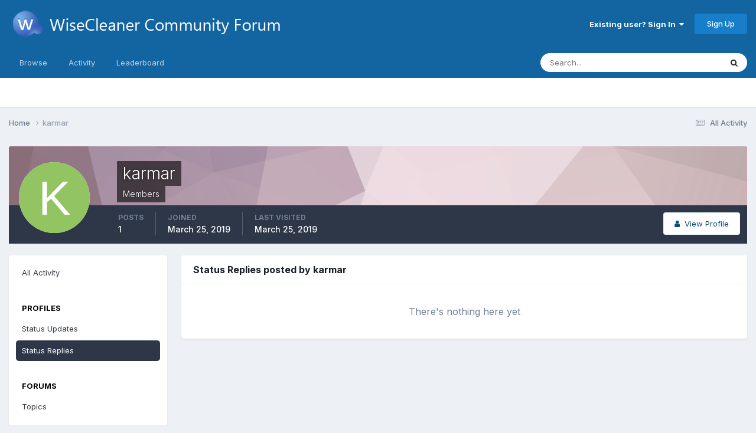

--- FILE ---
content_type: text/html;charset=UTF-8
request_url: https://forum.wisecleaner.com/index.php?/profile/72637-karmar/content/&type=core_statuses_reply&change_section=1
body_size: 7968
content:
<!DOCTYPE html>
<html lang="en-US" dir="ltr">
	<head>
		<meta charset="utf-8">
        
		<title>karmar's Content - WiseCleaner Forum</title>
		
			<!-- Google tag (gtag.js) -->
<script async src="https://www.googletagmanager.com/gtag/js?id=G-5CFQB008QD" type="b98809dfdbfbafbb97f71bc4-text/javascript"></script>
<script type="b98809dfdbfbafbb97f71bc4-text/javascript">
  window.dataLayer = window.dataLayer || [];
  function gtag(){dataLayer.push(arguments);}
  gtag('js', new Date());

  gtag('config', 'G-5CFQB008QD');
</script>
		
		
		
		

	<meta name="viewport" content="width=device-width, initial-scale=1">


	
	


	<meta name="twitter:card" content="summary" />




	
		
			
				<meta name="robots" content="noindex, follow">
			
		
	

	
		
			
				<meta property="og:site_name" content="WiseCleaner Forum">
			
		
	

	
		
			
				<meta property="og:locale" content="en_US">
			
		
	


	
		<link rel="canonical" href="https://forum.wisecleaner.com/index.php?/profile/72637-karmar/" />
	

	
		<link rel="last" href="https://forum.wisecleaner.com/index.php?/profile/72637-karmar/content/&amp;type=core_statuses_reply" />
	





<link rel="manifest" href="https://forum.wisecleaner.com/index.php?/manifest.webmanifest/">
<meta name="msapplication-config" content="https://forum.wisecleaner.com/index.php?/browserconfig.xml/">
<meta name="msapplication-starturl" content="/">
<meta name="application-name" content="WiseCleaner Forum">
<meta name="apple-mobile-web-app-title" content="WiseCleaner Forum">

	<meta name="theme-color" content="#1265a1">






	

	
		
			<link rel="icon" sizes="36x36" href="https://forum.wisecleaner.com/uploads/monthly_2020_12/android-chrome-36x36.png?v=1744251931">
		
	

	
		
			<link rel="icon" sizes="48x48" href="https://forum.wisecleaner.com/uploads/monthly_2020_12/android-chrome-48x48.png?v=1744251931">
		
	

	
		
			<link rel="icon" sizes="72x72" href="https://forum.wisecleaner.com/uploads/monthly_2020_12/android-chrome-72x72.png?v=1744251931">
		
	

	
		
			<link rel="icon" sizes="96x96" href="https://forum.wisecleaner.com/uploads/monthly_2020_12/android-chrome-96x96.png?v=1744251931">
		
	

	
		
			<link rel="icon" sizes="144x144" href="https://forum.wisecleaner.com/uploads/monthly_2020_12/android-chrome-144x144.png?v=1744251931">
		
	

	
		
			<link rel="icon" sizes="192x192" href="https://forum.wisecleaner.com/uploads/monthly_2020_12/android-chrome-192x192.png?v=1744251931">
		
	

	
		
			<link rel="icon" sizes="256x256" href="https://forum.wisecleaner.com/uploads/monthly_2020_12/android-chrome-256x256.png?v=1744251931">
		
	

	
		
			<link rel="icon" sizes="384x384" href="https://forum.wisecleaner.com/uploads/monthly_2020_12/android-chrome-384x384.png?v=1744251931">
		
	

	
		
			<link rel="icon" sizes="512x512" href="https://forum.wisecleaner.com/uploads/monthly_2020_12/android-chrome-512x512.png?v=1744251931">
		
	

	
		
			<meta name="msapplication-square70x70logo" content="https://forum.wisecleaner.com/uploads/monthly_2020_12/msapplication-square70x70logo.png?v=1744251931"/>
		
	

	
		
			<meta name="msapplication-TileImage" content="https://forum.wisecleaner.com/uploads/monthly_2020_12/msapplication-TileImage.png?v=1744251931"/>
		
	

	
		
			<meta name="msapplication-square150x150logo" content="https://forum.wisecleaner.com/uploads/monthly_2020_12/msapplication-square150x150logo.png?v=1744251931"/>
		
	

	
		
			<meta name="msapplication-wide310x150logo" content="https://forum.wisecleaner.com/uploads/monthly_2020_12/msapplication-wide310x150logo.png?v=1744251931"/>
		
	

	
		
			<meta name="msapplication-square310x310logo" content="https://forum.wisecleaner.com/uploads/monthly_2020_12/msapplication-square310x310logo.png?v=1744251931"/>
		
	

	
		
			
				<link rel="apple-touch-icon" href="https://forum.wisecleaner.com/uploads/monthly_2020_12/apple-touch-icon-57x57.png?v=1744251931">
			
		
	

	
		
			
				<link rel="apple-touch-icon" sizes="60x60" href="https://forum.wisecleaner.com/uploads/monthly_2020_12/apple-touch-icon-60x60.png?v=1744251931">
			
		
	

	
		
			
				<link rel="apple-touch-icon" sizes="72x72" href="https://forum.wisecleaner.com/uploads/monthly_2020_12/apple-touch-icon-72x72.png?v=1744251931">
			
		
	

	
		
			
				<link rel="apple-touch-icon" sizes="76x76" href="https://forum.wisecleaner.com/uploads/monthly_2020_12/apple-touch-icon-76x76.png?v=1744251931">
			
		
	

	
		
			
				<link rel="apple-touch-icon" sizes="114x114" href="https://forum.wisecleaner.com/uploads/monthly_2020_12/apple-touch-icon-114x114.png?v=1744251931">
			
		
	

	
		
			
				<link rel="apple-touch-icon" sizes="120x120" href="https://forum.wisecleaner.com/uploads/monthly_2020_12/apple-touch-icon-120x120.png?v=1744251931">
			
		
	

	
		
			
				<link rel="apple-touch-icon" sizes="144x144" href="https://forum.wisecleaner.com/uploads/monthly_2020_12/apple-touch-icon-144x144.png?v=1744251931">
			
		
	

	
		
			
				<link rel="apple-touch-icon" sizes="152x152" href="https://forum.wisecleaner.com/uploads/monthly_2020_12/apple-touch-icon-152x152.png?v=1744251931">
			
		
	

	
		
			
				<link rel="apple-touch-icon" sizes="180x180" href="https://forum.wisecleaner.com/uploads/monthly_2020_12/apple-touch-icon-180x180.png?v=1744251931">
			
		
	





<link rel="preload" href="//forum.wisecleaner.com/applications/core/interface/font/fontawesome-webfont.woff2?v=4.7.0" as="font" crossorigin="anonymous">
		


	<link rel="preconnect" href="https://fonts.googleapis.com">
	<link rel="preconnect" href="https://fonts.gstatic.com" crossorigin>
	
		<link href="https://fonts.googleapis.com/css2?family=Inter:wght@300;400;500;600;700&display=swap" rel="stylesheet">
	



	<link rel='stylesheet' href='https://forum.wisecleaner.com/uploads/css_built_1/341e4a57816af3ba440d891ca87450ff_framework.css?v=9680414c2c1751504973' media='all'>

	<link rel='stylesheet' href='https://forum.wisecleaner.com/uploads/css_built_1/05e81b71abe4f22d6eb8d1a929494829_responsive.css?v=9680414c2c1751504973' media='all'>

	<link rel='stylesheet' href='https://forum.wisecleaner.com/uploads/css_built_1/90eb5adf50a8c640f633d47fd7eb1778_core.css?v=9680414c2c1751504973' media='all'>

	<link rel='stylesheet' href='https://forum.wisecleaner.com/uploads/css_built_1/5a0da001ccc2200dc5625c3f3934497d_core_responsive.css?v=9680414c2c1751504973' media='all'>

	<link rel='stylesheet' href='https://forum.wisecleaner.com/uploads/css_built_1/ffdbd8340d5c38a97b780eeb2549bc3f_profiles.css?v=9680414c2c1751504973' media='all'>

	<link rel='stylesheet' href='https://forum.wisecleaner.com/uploads/css_built_1/f2ef08fd7eaff94a9763df0d2e2aaa1f_streams.css?v=9680414c2c1751504973' media='all'>

	<link rel='stylesheet' href='https://forum.wisecleaner.com/uploads/css_built_1/9be4fe0d9dd3ee2160f368f53374cd3f_leaderboard.css?v=9680414c2c1751504973' media='all'>

	<link rel='stylesheet' href='https://forum.wisecleaner.com/uploads/css_built_1/125515e1b6f230e3adf3a20c594b0cea_profiles_responsive.css?v=9680414c2c1751504973' media='all'>





<link rel='stylesheet' href='https://forum.wisecleaner.com/uploads/css_built_1/258adbb6e4f3e83cd3b355f84e3fa002_custom.css?v=9680414c2c1751504973' media='all'>




		
		

	
	<link rel='shortcut icon' href='https://forum.wisecleaner.com/uploads/monthly_2020_12/favicon.ico' type="image/x-icon">

	</head>
	<body class='ipsApp ipsApp_front ipsJS_none ipsClearfix' data-controller='core.front.core.app' data-message="" data-pageApp='core' data-pageLocation='front' data-pageModule='members' data-pageController='profile' data-pageID='72637'  >
		
        

        

		<a href='#ipsLayout_mainArea' class='ipsHide' title='Go to main content on this page' accesskey='m'>Jump to content</a>
		





		<div id='ipsLayout_header' class='ipsClearfix'>
			<header>
				<div class='ipsLayout_container'>
					


<a href='https://forum.wisecleaner.com/' id='elLogo' accesskey='1'><img src="https://forum.wisecleaner.com/uploads/monthly_2020_12/logo-forum-1.png.3fb5f9f771a44d1cf503bc24e44bb2f7.png" alt='WiseCleaner Forum'></a>

					
						

	<ul id='elUserNav' class='ipsList_inline cSignedOut ipsResponsive_showDesktop'>
		
        
		
        
        
            
            <li id='elSignInLink'>
                <a href='https://forum.wisecleaner.com/index.php?/login/' data-ipsMenu-closeOnClick="false" data-ipsMenu id='elUserSignIn'>
                    Existing user? Sign In &nbsp;<i class='fa fa-caret-down'></i>
                </a>
                
<div id='elUserSignIn_menu' class='ipsMenu ipsMenu_auto ipsHide'>
	<form accept-charset='utf-8' method='post' action='https://forum.wisecleaner.com/index.php?/login/'>
		<input type="hidden" name="csrfKey" value="b5b2c674a7473412681b1f2c85b2434b">
		<input type="hidden" name="ref" value="aHR0cHM6Ly9mb3J1bS53aXNlY2xlYW5lci5jb20vaW5kZXgucGhwPy9wcm9maWxlLzcyNjM3LWthcm1hci9jb250ZW50LyZ0eXBlPWNvcmVfc3RhdHVzZXNfcmVwbHkmY2hhbmdlX3NlY3Rpb249MQ==">
		<div data-role="loginForm">
			
			
			
				
<div class="ipsPad ipsForm ipsForm_vertical">
	<h4 class="ipsType_sectionHead">Sign In</h4>
	<br><br>
	<ul class='ipsList_reset'>
		<li class="ipsFieldRow ipsFieldRow_noLabel ipsFieldRow_fullWidth">
			
			
				<input type="text" placeholder="Display Name" name="auth" autocomplete="username">
			
		</li>
		<li class="ipsFieldRow ipsFieldRow_noLabel ipsFieldRow_fullWidth">
			<input type="password" placeholder="Password" name="password" autocomplete="current-password">
		</li>
		<li class="ipsFieldRow ipsFieldRow_checkbox ipsClearfix">
			<span class="ipsCustomInput">
				<input type="checkbox" name="remember_me" id="remember_me_checkbox" value="1" checked aria-checked="true">
				<span></span>
			</span>
			<div class="ipsFieldRow_content">
				<label class="ipsFieldRow_label" for="remember_me_checkbox">Remember me</label>
				<span class="ipsFieldRow_desc">Not recommended on shared computers</span>
			</div>
		</li>
		<li class="ipsFieldRow ipsFieldRow_fullWidth">
			<button type="submit" name="_processLogin" value="usernamepassword" class="ipsButton ipsButton_primary ipsButton_small" id="elSignIn_submit">Sign In</button>
			
				<p class="ipsType_right ipsType_small">
					
						<a href='https://forum.wisecleaner.com/index.php?/lostpassword/' data-ipsDialog data-ipsDialog-title='Forgot your password?'>
					
					Forgot your password?</a>
				</p>
			
		</li>
	</ul>
</div>
			
		</div>
	</form>
</div>
            </li>
            
        
		
			<li>
				
					<a href='https://forum.wisecleaner.com/index.php?/register/' data-ipsDialog data-ipsDialog-size='narrow' data-ipsDialog-title='Sign Up' id='elRegisterButton' class='ipsButton ipsButton_normal ipsButton_primary'>Sign Up</a>
				
			</li>
		
	</ul>

						
<ul class='ipsMobileHamburger ipsList_reset ipsResponsive_hideDesktop'>
	<li data-ipsDrawer data-ipsDrawer-drawerElem='#elMobileDrawer'>
		<a href='#' >
			
			
				
			
			
			
			<i class='fa fa-navicon'></i>
		</a>
	</li>
</ul>
					
				</div>
			</header>
			

	<nav data-controller='core.front.core.navBar' class=' ipsResponsive_showDesktop'>
		<div class='ipsNavBar_primary ipsLayout_container '>
			<ul data-role="primaryNavBar" class='ipsClearfix'>
				


	
		
		
		<li  id='elNavSecondary_1' data-role="navBarItem" data-navApp="core" data-navExt="CustomItem">
			
			
				<a href="https://forum.wisecleaner.com"  data-navItem-id="1" >
					Browse<span class='ipsNavBar_active__identifier'></span>
				</a>
			
			
				<ul class='ipsNavBar_secondary ipsHide' data-role='secondaryNavBar'>
					


	
		
		
		<li  id='elNavSecondary_10' data-role="navBarItem" data-navApp="forums" data-navExt="Forums">
			
			
				<a href="https://forum.wisecleaner.com/index.php"  data-navItem-id="10" >
					Forums<span class='ipsNavBar_active__identifier'></span>
				</a>
			
			
		</li>
	
	

	
		
		
		<li  id='elNavSecondary_12' data-role="navBarItem" data-navApp="core" data-navExt="StaffDirectory">
			
			
				<a href="https://forum.wisecleaner.com/index.php?/staff/"  data-navItem-id="12" >
					Staff<span class='ipsNavBar_active__identifier'></span>
				</a>
			
			
		</li>
	
	

	
		
		
		<li  id='elNavSecondary_13' data-role="navBarItem" data-navApp="core" data-navExt="OnlineUsers">
			
			
				<a href="https://forum.wisecleaner.com/index.php?/online/"  data-navItem-id="13" >
					Online Users<span class='ipsNavBar_active__identifier'></span>
				</a>
			
			
		</li>
	
	

	
		
		
		<li  id='elNavSecondary_14' data-role="navBarItem" data-navApp="core" data-navExt="Leaderboard">
			
			
				<a href="https://forum.wisecleaner.com/index.php?/leaderboard/"  data-navItem-id="14" >
					Leaderboard<span class='ipsNavBar_active__identifier'></span>
				</a>
			
			
		</li>
	
	

					<li class='ipsHide' id='elNavigationMore_1' data-role='navMore'>
						<a href='#' data-ipsMenu data-ipsMenu-appendTo='#elNavigationMore_1' id='elNavigationMore_1_dropdown'>More <i class='fa fa-caret-down'></i></a>
						<ul class='ipsHide ipsMenu ipsMenu_auto' id='elNavigationMore_1_dropdown_menu' data-role='moreDropdown'></ul>
					</li>
				</ul>
			
		</li>
	
	

	
		
		
		<li  id='elNavSecondary_2' data-role="navBarItem" data-navApp="core" data-navExt="CustomItem">
			
			
				<a href="https://forum.wisecleaner.com/index.php?/discover/"  data-navItem-id="2" >
					Activity<span class='ipsNavBar_active__identifier'></span>
				</a>
			
			
				<ul class='ipsNavBar_secondary ipsHide' data-role='secondaryNavBar'>
					


	
		
		
		<li  id='elNavSecondary_4' data-role="navBarItem" data-navApp="core" data-navExt="AllActivity">
			
			
				<a href="https://forum.wisecleaner.com/index.php?/discover/"  data-navItem-id="4" >
					All Activity<span class='ipsNavBar_active__identifier'></span>
				</a>
			
			
		</li>
	
	

	
	

	
	

	
	

	
		
		
		<li  id='elNavSecondary_8' data-role="navBarItem" data-navApp="core" data-navExt="Search">
			
			
				<a href="https://forum.wisecleaner.com/index.php?/search/"  data-navItem-id="8" >
					Search<span class='ipsNavBar_active__identifier'></span>
				</a>
			
			
		</li>
	
	

	
		
		
		<li  id='elNavSecondary_9' data-role="navBarItem" data-navApp="core" data-navExt="Promoted">
			
			
				<a href="https://forum.wisecleaner.com/index.php?/ourpicks/"  data-navItem-id="9" >
					Our Picks<span class='ipsNavBar_active__identifier'></span>
				</a>
			
			
		</li>
	
	

					<li class='ipsHide' id='elNavigationMore_2' data-role='navMore'>
						<a href='#' data-ipsMenu data-ipsMenu-appendTo='#elNavigationMore_2' id='elNavigationMore_2_dropdown'>More <i class='fa fa-caret-down'></i></a>
						<ul class='ipsHide ipsMenu ipsMenu_auto' id='elNavigationMore_2_dropdown_menu' data-role='moreDropdown'></ul>
					</li>
				</ul>
			
		</li>
	
	

	
		
		
		<li  id='elNavSecondary_15' data-role="navBarItem" data-navApp="core" data-navExt="Leaderboard">
			
			
				<a href="https://forum.wisecleaner.com/index.php?/leaderboard/"  data-navItem-id="15" >
					Leaderboard<span class='ipsNavBar_active__identifier'></span>
				</a>
			
			
		</li>
	
	

				<li class='ipsHide' id='elNavigationMore' data-role='navMore'>
					<a href='#' data-ipsMenu data-ipsMenu-appendTo='#elNavigationMore' id='elNavigationMore_dropdown'>More</a>
					<ul class='ipsNavBar_secondary ipsHide' data-role='secondaryNavBar'>
						<li class='ipsHide' id='elNavigationMore_more' data-role='navMore'>
							<a href='#' data-ipsMenu data-ipsMenu-appendTo='#elNavigationMore_more' id='elNavigationMore_more_dropdown'>More <i class='fa fa-caret-down'></i></a>
							<ul class='ipsHide ipsMenu ipsMenu_auto' id='elNavigationMore_more_dropdown_menu' data-role='moreDropdown'></ul>
						</li>
					</ul>
				</li>
			</ul>
			

	<div id="elSearchWrapper">
		<div id='elSearch' data-controller="core.front.core.quickSearch">
			<form accept-charset='utf-8' action='//forum.wisecleaner.com/index.php?/search/&amp;do=quicksearch' method='post'>
                <input type='search' id='elSearchField' placeholder='Search...' name='q' autocomplete='off' aria-label='Search'>
                <details class='cSearchFilter'>
                    <summary class='cSearchFilter__text'></summary>
                    <ul class='cSearchFilter__menu'>
                        
                        <li><label><input type="radio" name="type" value="all" ><span class='cSearchFilter__menuText'>Everywhere</span></label></li>
                        
                        
                            <li><label><input type="radio" name="type" value="core_statuses_status" checked><span class='cSearchFilter__menuText'>Status Updates</span></label></li>
                        
                            <li><label><input type="radio" name="type" value="forums_topic"><span class='cSearchFilter__menuText'>Topics</span></label></li>
                        
                            <li><label><input type="radio" name="type" value="core_members"><span class='cSearchFilter__menuText'>Members</span></label></li>
                        
                    </ul>
                </details>
				<button class='cSearchSubmit' type="submit" aria-label='Search'><i class="fa fa-search"></i></button>
			</form>
		</div>
	</div>

		</div>
	</nav>

			
<ul id='elMobileNav' class='ipsResponsive_hideDesktop' data-controller='core.front.core.mobileNav'>
	
		
			<li id='elMobileBreadcrumb'>
				<a href='https://forum.wisecleaner.com/'>
					<span>Home</span>
				</a>
			</li>
		
	
	
	
	<li >
		<a data-action="defaultStream" href='https://forum.wisecleaner.com/index.php?/discover/'><i class="fa fa-newspaper-o" aria-hidden="true"></i></a>
	</li>

	

	
		<li class='ipsJS_show'>
			<a href='https://forum.wisecleaner.com/index.php?/search/'><i class='fa fa-search'></i></a>
		</li>
	
</ul>
		</div>
		<main id='ipsLayout_body' class='ipsLayout_container'>
			<div id='ipsLayout_contentArea'>
				<div id='ipsLayout_contentWrapper'>
					
<nav class='ipsBreadcrumb ipsBreadcrumb_top ipsFaded_withHover'>
	

	<ul class='ipsList_inline ipsPos_right'>
		
		<li >
			<a data-action="defaultStream" class='ipsType_light '  href='https://forum.wisecleaner.com/index.php?/discover/'><i class="fa fa-newspaper-o" aria-hidden="true"></i> <span>All Activity</span></a>
		</li>
		
	</ul>

	<ul data-role="breadcrumbList">
		<li>
			<a title="Home" href='https://forum.wisecleaner.com/'>
				<span>Home <i class='fa fa-angle-right'></i></span>
			</a>
		</li>
		
		
			<li>
				
					<a href='https://forum.wisecleaner.com/index.php?/profile/72637-karmar/'>
						<span>karmar </span>
					</a>
				
			</li>
		
	</ul>
</nav>
					
					<div id='ipsLayout_mainArea'>
						
						
						
						

	




						


<div data-controller='core.front.profile.main' id='elProfileUserContent'>
	

<header data-role="profileHeader">
    <div class='ipsPageHead_special cProfileHeaderMinimal' id='elProfileHeader' data-controller='core.global.core.coverPhoto' data-url="https://forum.wisecleaner.com/index.php?/profile/72637-karmar/&amp;csrfKey=b5b2c674a7473412681b1f2c85b2434b" data-coverOffset='0'>
        
        <div class='ipsCoverPhoto_container' style="background-color: hsl(338, 100%, 80% )">
            <img src='https://forum.wisecleaner.com/uploads/set_resources_1/84c1e40ea0e759e3f1505eb1788ddf3c_pattern.png' class='ipsCoverPhoto_photo' data-action="toggleCoverPhoto" alt=''>
        </div>
        
        
        <div class='ipsColumns ipsColumns_collapsePhone' data-hideOnCoverEdit>
            <div class='ipsColumn ipsColumn_fixed ipsColumn_narrow ipsPos_center' id='elProfilePhoto'>
                
                <span class='ipsUserPhoto ipsUserPhoto_xlarge'>
						<img src='data:image/svg+xml,%3Csvg%20xmlns%3D%22http%3A%2F%2Fwww.w3.org%2F2000%2Fsvg%22%20viewBox%3D%220%200%201024%201024%22%20style%3D%22background%3A%2392c462%22%3E%3Cg%3E%3Ctext%20text-anchor%3D%22middle%22%20dy%3D%22.35em%22%20x%3D%22512%22%20y%3D%22512%22%20fill%3D%22%23ffffff%22%20font-size%3D%22700%22%20font-family%3D%22-apple-system%2C%20BlinkMacSystemFont%2C%20Roboto%2C%20Helvetica%2C%20Arial%2C%20sans-serif%22%3EK%3C%2Ftext%3E%3C%2Fg%3E%3C%2Fsvg%3E' alt=''>
					</span>
                
                
            </div>
            <div class='ipsColumn ipsColumn_fluid'>
                <div class='ipsPos_left ipsPad cProfileHeader_name ipsType_normal'>
                    <h1 class='ipsType_reset ipsPageHead_barText'>
                        karmar

                        
                        
                    </h1>
                    <span>
						
						<span class='ipsPageHead_barText'>Members</span>
					</span>
                </div>
                
                <ul class='ipsList_inline ipsPad ipsResponsive_hidePhone ipsResponsive_block ipsPos_left'>
                    
                    <li>

<div data-followApp='core' data-followArea='member' data-followID='72637'  data-controller='core.front.core.followButton'>
	
		

	
</div></li>
                    
                    
                </ul>
                
            </div>
        </div>
    </div>

    <div class='ipsGrid ipsAreaBackground ipsPad ipsResponsive_showPhone ipsResponsive_block'>
        
        
        

        
        
        <div data-role='switchView' class='ipsGrid_span12'>
            <div data-action="goToProfile" data-type='phone' class=''>
                <a href='https://forum.wisecleaner.com/index.php?/profile/72637-karmar/' class='ipsButton ipsButton_veryLight ipsButton_small ipsButton_fullWidth' title="karmar's Profile"><i class='fa fa-user'></i></a>
            </div>
            <div data-action="browseContent" data-type='phone' class='ipsHide'>
                <a href="https://forum.wisecleaner.com/index.php?/profile/72637-karmar/content/" rel="nofollow" class='ipsButton ipsButton_veryLight ipsButton_small ipsButton_fullWidth'  title="karmar's Content"><i class='fa fa-newspaper-o'></i></a>
            </div>
        </div>
    </div>

    <div id='elProfileStats' class='ipsClearfix sm:ipsPadding ipsResponsive_pull'>
        <div data-role='switchView' class='ipsResponsive_hidePhone ipsPos_right'>
            <a href='https://forum.wisecleaner.com/index.php?/profile/72637-karmar/' class='ipsButton ipsButton_veryLight ipsButton_small ipsPos_right ' data-action="goToProfile" data-type='full' title="karmar's Profile"><i class='fa fa-user'></i> <span class='ipsResponsive_showDesktop ipsResponsive_inline'>&nbsp;View Profile</span></a>
            <a href="https://forum.wisecleaner.com/index.php?/profile/72637-karmar/content/" rel="nofollow" class='ipsButton ipsButton_veryLight ipsButton_small ipsPos_right ipsHide' data-action="browseContent" data-type='full' title="karmar's Content"><i class='fa fa-newspaper-o'></i> <span class='ipsResponsive_showDesktop ipsResponsive_inline'>&nbsp;See their activity</span></a>
        </div>
        <ul class='ipsList_reset ipsFlex ipsFlex-ai:center ipsFlex-fw:wrap ipsPos_left ipsResponsive_noFloat'>
            <li>
                <h4 class='ipsType_minorHeading'>Posts</h4>
                1
            </li>
            <li>
                <h4 class='ipsType_minorHeading'>Joined</h4>
                <time datetime='2019-03-25T07:03:52Z' title='03/25/19 07:03  AM' data-short='6 yr'>March 25, 2019</time>
            </li>
            
            <li>
                <h4 class='ipsType_minorHeading'>Last visited</h4>
                <span>
					
                    <time datetime='2019-03-25T07:28:55Z' title='03/25/19 07:28  AM' data-short='6 yr'>March 25, 2019</time>
				</span>
            </li>
            
            
        </ul>
    </div>
</header>
	<div data-role="profileContent" class='ipsSpacer_top'>

		<div class="ipsColumns ipsColumns_collapsePhone">
			<div class="ipsColumn ipsColumn_wide">
				<div class='ipsPadding:half ipsBox'>
					<div class="ipsSideMenu" data-ipsTabBar data-ipsTabBar-contentArea='#elUserContent' data-ipsTabBar-itemselector=".ipsSideMenu_item" data-ipsTabBar-activeClass="ipsSideMenu_itemActive" data-ipsSideMenu>
						<h3 class="ipsSideMenu_mainTitle ipsAreaBackground_light ipsType_medium">
							<a href="#user_content" class="ipsPad_double" data-action="openSideMenu"><i class="fa fa-bars"></i> &nbsp;Content Type&nbsp;<i class="fa fa-caret-down"></i></a>
						</h3>
						<div>
							<ul class="ipsSideMenu_list">
								<li><a href="https://forum.wisecleaner.com/index.php?/profile/72637-karmar/content/&amp;change_section=1" class="ipsSideMenu_item ">All Activity</a></li>
							</ul>
							
								<h4 class='ipsSideMenu_subTitle'>Profiles</h4>
								<ul class="ipsSideMenu_list">
									
										<li><a href="https://forum.wisecleaner.com/index.php?/profile/72637-karmar/content/&amp;type=core_statuses_status&amp;change_section=1" class="ipsSideMenu_item ">Status Updates</a></li>
									
										<li><a href="https://forum.wisecleaner.com/index.php?/profile/72637-karmar/content/&amp;type=core_statuses_reply&amp;change_section=1" class="ipsSideMenu_item ipsSideMenu_itemActive">Status Replies</a></li>
									
								</ul>
							
								<h4 class='ipsSideMenu_subTitle'>Forums</h4>
								<ul class="ipsSideMenu_list">
									
										<li><a href="https://forum.wisecleaner.com/index.php?/profile/72637-karmar/content/&amp;type=forums_topic&amp;change_section=1" class="ipsSideMenu_item ">Topics</a></li>
									
										<li><a href="https://forum.wisecleaner.com/index.php?/profile/72637-karmar/content/&amp;type=forums_topic_post&amp;change_section=1" class="ipsSideMenu_item ">Posts</a></li>
									
								</ul>
							
						</div>			
					</div>
				</div>
			</div>
			<div class="ipsColumn ipsColumn_fluid" id='elUserContent'>
				
<div class='ipsBox'>
	<h2 class='ipsType_sectionTitle ipsType_reset'>Status Replies posted by karmar</h2>
	
<div data-baseurl='https://forum.wisecleaner.com/index.php?/profile/72637-karmar/content/&amp;type=core_statuses_reply' data-resort='listResort' data-controller='core.global.core.table'   data-tableID='f0b307d7907cc89ee05141e7f4f13258'>
	

	

	
		
			<div class='ipsType_center ipsPad'>
				<p class='ipsType_large ipsType_light'>There's nothing here yet</p>
				
			</div>
		

	
	<div class="ipsButtonBar ipsPad_half ipsClearfix ipsClear ipsHide" data-role="tablePagination">
		


	</div>
</div>
</div>
			</div>
		</div>

	</div>
</div>

						


					</div>
					


					
<nav class='ipsBreadcrumb ipsBreadcrumb_bottom ipsFaded_withHover'>
	
		


	

	<ul class='ipsList_inline ipsPos_right'>
		
		<li >
			<a data-action="defaultStream" class='ipsType_light '  href='https://forum.wisecleaner.com/index.php?/discover/'><i class="fa fa-newspaper-o" aria-hidden="true"></i> <span>All Activity</span></a>
		</li>
		
	</ul>

	<ul data-role="breadcrumbList">
		<li>
			<a title="Home" href='https://forum.wisecleaner.com/'>
				<span>Home <i class='fa fa-angle-right'></i></span>
			</a>
		</li>
		
		
			<li>
				
					<a href='https://forum.wisecleaner.com/index.php?/profile/72637-karmar/'>
						<span>karmar </span>
					</a>
				
			</li>
		
	</ul>
</nav>
				</div>
			</div>
			
		</main>
		<footer id='ipsLayout_footer' class='ipsClearfix'>
			<div class='ipsLayout_container'>
				
				

<ul id='elFooterSocialLinks' class='ipsList_inline ipsType_center ipsSpacer_top'>
	

	
		<li class='cUserNav_icon'>
			<a href='https://www.facebook.com/wisecleanersoft' target='_blank' class='cShareLink cShareLink_facebook' rel='noopener noreferrer'><i class='fa fa-facebook'></i></a>
        </li>
	
		<li class='cUserNav_icon'>
			<a href='https://x.com/wisecleaner' target='_blank' class='cShareLink cShareLink_x' rel='noopener noreferrer'><i class='fa fa-x'></i></a>
        </li>
	
		<li class='cUserNav_icon'>
			<a href='https://www.youtube.com/wisecleanervideo' target='_blank' class='cShareLink cShareLink_youtube' rel='noopener noreferrer'><i class='fa fa-youtube'></i></a>
        </li>
	

</ul>


<ul class='ipsList_inline ipsType_center ipsSpacer_top' id="elFooterLinks">
	
	
	
	
	
		<li><a href='https://forum.wisecleaner.com/index.php?/privacy/'>Privacy Policy</a></li>
	
	
		<li><a rel="nofollow" href='https://forum.wisecleaner.com/index.php?/contact/' data-ipsdialog  data-ipsdialog-title="Contact Us">Contact Us</a></li>
	
	<li><a rel="nofollow" href='https://forum.wisecleaner.com/index.php?/cookies/'>Cookies</a></li>

</ul>	


<p id='elCopyright'>
	<span id='elCopyright_userLine'>©2006-2025 WiseCleaner.com All Rights Reserved</span>
	<a rel='nofollow' title='Invision Community' href='https://www.invisioncommunity.com/'>Powered by Invision Community</a>
</p>
			</div>
		</footer>
		
<div id='elMobileDrawer' class='ipsDrawer ipsHide'>
	<div class='ipsDrawer_menu'>
		<a href='#' class='ipsDrawer_close' data-action='close'><span>&times;</span></a>
		<div class='ipsDrawer_content ipsFlex ipsFlex-fd:column'>
			
				<div class='ipsPadding ipsBorder_bottom'>
					<ul class='ipsToolList ipsToolList_vertical'>
						<li>
							<a href='https://forum.wisecleaner.com/index.php?/login/' id='elSigninButton_mobile' class='ipsButton ipsButton_light ipsButton_small ipsButton_fullWidth'>Existing user? Sign In</a>
						</li>
						
							<li>
								
									<a href='https://forum.wisecleaner.com/index.php?/register/' data-ipsDialog data-ipsDialog-size='narrow' data-ipsDialog-title='Sign Up' data-ipsDialog-fixed='true' id='elRegisterButton_mobile' class='ipsButton ipsButton_small ipsButton_fullWidth ipsButton_important'>Sign Up</a>
								
							</li>
						
					</ul>
				</div>
			

			

			<ul class='ipsDrawer_list ipsFlex-flex:11'>
				

				
				
				
				
					
						
						
							<li class='ipsDrawer_itemParent'>
								<h4 class='ipsDrawer_title'><a href='#'>Browse</a></h4>
								<ul class='ipsDrawer_list'>
									<li data-action="back"><a href='#'>Back</a></li>
									
									
										
										
										
											
												
											
										
											
												
											
										
											
												
											
										
											
												
											
										
									
													
									
										<li><a href='https://forum.wisecleaner.com'>Browse</a></li>
									
									
									
										


	
		
			<li>
				<a href='https://forum.wisecleaner.com/index.php' >
					Forums
				</a>
			</li>
		
	

	
		
			<li>
				<a href='https://forum.wisecleaner.com/index.php?/staff/' >
					Staff
				</a>
			</li>
		
	

	
		
			<li>
				<a href='https://forum.wisecleaner.com/index.php?/online/' >
					Online Users
				</a>
			</li>
		
	

	
		
			<li>
				<a href='https://forum.wisecleaner.com/index.php?/leaderboard/' >
					Leaderboard
				</a>
			</li>
		
	

										
								</ul>
							</li>
						
					
				
					
						
						
							<li class='ipsDrawer_itemParent'>
								<h4 class='ipsDrawer_title'><a href='#'>Activity</a></h4>
								<ul class='ipsDrawer_list'>
									<li data-action="back"><a href='#'>Back</a></li>
									
									
										
										
										
											
												
													
													
									
													
									
									
									
										


	
		
			<li>
				<a href='https://forum.wisecleaner.com/index.php?/discover/' >
					All Activity
				</a>
			</li>
		
	

	

	

	

	
		
			<li>
				<a href='https://forum.wisecleaner.com/index.php?/search/' >
					Search
				</a>
			</li>
		
	

	
		
			<li>
				<a href='https://forum.wisecleaner.com/index.php?/ourpicks/' >
					Our Picks
				</a>
			</li>
		
	

										
								</ul>
							</li>
						
					
				
					
						
						
							<li><a href='https://forum.wisecleaner.com/index.php?/leaderboard/' >Leaderboard</a></li>
						
					
				
				
			</ul>

			
		</div>
	</div>
</div>

<div id='elMobileCreateMenuDrawer' class='ipsDrawer ipsHide'>
	<div class='ipsDrawer_menu'>
		<a href='#' class='ipsDrawer_close' data-action='close'><span>&times;</span></a>
		<div class='ipsDrawer_content ipsSpacer_bottom ipsPad'>
			<ul class='ipsDrawer_list'>
				<li class="ipsDrawer_listTitle ipsType_reset">Create New...</li>
				
			</ul>
		</div>
	</div>
</div>
		
		

	
	<script type="b98809dfdbfbafbb97f71bc4-text/javascript">
		var ipsDebug = false;		
	
		var CKEDITOR_BASEPATH = '//forum.wisecleaner.com/applications/core/interface/ckeditor/ckeditor/';
	
		var ipsSettings = {
			
			
			cookie_path: "/",
			
			cookie_prefix: "ips4_",
			
			
			cookie_ssl: true,
			
            essential_cookies: ["oauth_authorize","member_id","login_key","clearAutosave","lastSearch","device_key","IPSSessionFront","loggedIn","noCache","hasJS","cookie_consent","cookie_consent_optional","forumpass_*"],
			upload_imgURL: "https://forum.wisecleaner.com/uploads/set_resources_1/0cb563f8144768654a2205065d13abd6_upload.png",
			message_imgURL: "https://forum.wisecleaner.com/uploads/set_resources_1/0cb563f8144768654a2205065d13abd6_message.png",
			notification_imgURL: "https://forum.wisecleaner.com/uploads/set_resources_1/0cb563f8144768654a2205065d13abd6_notification.png",
			baseURL: "//forum.wisecleaner.com/",
			jsURL: "//forum.wisecleaner.com/applications/core/interface/js/js.php",
			csrfKey: "b5b2c674a7473412681b1f2c85b2434b",
			antiCache: "9680414c2c1751504973",
			jsAntiCache: "9680414c2c1756348642",
			disableNotificationSounds: true,
			useCompiledFiles: true,
			links_external: true,
			memberID: 0,
			lazyLoadEnabled: false,
			blankImg: "//forum.wisecleaner.com/applications/core/interface/js/spacer.png",
			googleAnalyticsEnabled: true,
			matomoEnabled: false,
			viewProfiles: true,
			mapProvider: 'none',
			mapApiKey: '',
			pushPublicKey: null,
			relativeDates: true
		};
		
		
		
		
			ipsSettings['maxImageDimensions'] = {
				width: 1000,
				height: 750
			};
		
		
	</script>





<script type="b98809dfdbfbafbb97f71bc4-text/javascript" src='https://forum.wisecleaner.com/uploads/javascript_global/root_library.js?v=9680414c2c1756348642' data-ips></script>


<script type="b98809dfdbfbafbb97f71bc4-text/javascript" src='https://forum.wisecleaner.com/uploads/javascript_global/root_js_lang_1.js?v=9680414c2c1756348642' data-ips></script>


<script type="b98809dfdbfbafbb97f71bc4-text/javascript" src='https://forum.wisecleaner.com/uploads/javascript_global/root_framework.js?v=9680414c2c1756348642' data-ips></script>


<script type="b98809dfdbfbafbb97f71bc4-text/javascript" src='https://forum.wisecleaner.com/uploads/javascript_core/global_global_core.js?v=9680414c2c1756348642' data-ips></script>


<script type="b98809dfdbfbafbb97f71bc4-text/javascript" src='https://forum.wisecleaner.com/uploads/javascript_global/root_front.js?v=9680414c2c1756348642' data-ips></script>


<script type="b98809dfdbfbafbb97f71bc4-text/javascript" src='https://forum.wisecleaner.com/uploads/javascript_core/front_front_core.js?v=9680414c2c1756348642' data-ips></script>


<script type="b98809dfdbfbafbb97f71bc4-text/javascript" src='https://forum.wisecleaner.com/uploads/javascript_core/front_front_statuses.js?v=9680414c2c1756348642' data-ips></script>


<script type="b98809dfdbfbafbb97f71bc4-text/javascript" src='https://forum.wisecleaner.com/uploads/javascript_core/front_front_profile.js?v=9680414c2c1756348642' data-ips></script>


<script type="b98809dfdbfbafbb97f71bc4-text/javascript" src='https://forum.wisecleaner.com/uploads/javascript_core/front_app.js?v=9680414c2c1756348642' data-ips></script>


<script type="b98809dfdbfbafbb97f71bc4-text/javascript" src='https://forum.wisecleaner.com/uploads/javascript_global/root_map.js?v=9680414c2c1756348642' data-ips></script>



	<script type="b98809dfdbfbafbb97f71bc4-text/javascript">
		
			ips.setSetting( 'date_format', jQuery.parseJSON('"mm\/dd\/yy"') );
		
			ips.setSetting( 'date_first_day', jQuery.parseJSON('0') );
		
			ips.setSetting( 'ipb_url_filter_option', jQuery.parseJSON('"none"') );
		
			ips.setSetting( 'url_filter_any_action', jQuery.parseJSON('"moderate"') );
		
			ips.setSetting( 'bypass_profanity', jQuery.parseJSON('0') );
		
			ips.setSetting( 'emoji_style', jQuery.parseJSON('"twemoji"') );
		
			ips.setSetting( 'emoji_shortcodes', jQuery.parseJSON('true') );
		
			ips.setSetting( 'emoji_ascii', jQuery.parseJSON('true') );
		
			ips.setSetting( 'emoji_cache', jQuery.parseJSON('1703561222') );
		
			ips.setSetting( 'image_jpg_quality', jQuery.parseJSON('85') );
		
			ips.setSetting( 'cloud2', jQuery.parseJSON('false') );
		
			ips.setSetting( 'isAnonymous', jQuery.parseJSON('false') );
		
		
        
    </script>



<script type='application/ld+json'>
{
    "@context": "http://www.schema.org",
    "publisher": "https://forum.wisecleaner.com/#organization",
    "@type": "WebSite",
    "@id": "https://forum.wisecleaner.com/#website",
    "mainEntityOfPage": "https://forum.wisecleaner.com/",
    "name": "WiseCleaner Forum",
    "url": "https://forum.wisecleaner.com/",
    "potentialAction": {
        "type": "SearchAction",
        "query-input": "required name=query",
        "target": "https://forum.wisecleaner.com/index.php?/search/\u0026q={query}"
    },
    "inLanguage": [
        {
            "@type": "Language",
            "name": "English (USA)",
            "alternateName": "en-US"
        }
    ]
}	
</script>

<script type='application/ld+json'>
{
    "@context": "http://www.schema.org",
    "@type": "Organization",
    "@id": "https://forum.wisecleaner.com/#organization",
    "mainEntityOfPage": "https://forum.wisecleaner.com/",
    "name": "WiseCleaner Forum",
    "url": "https://forum.wisecleaner.com/",
    "logo": {
        "@type": "ImageObject",
        "@id": "https://forum.wisecleaner.com/#logo",
        "url": "https://forum.wisecleaner.com/uploads/monthly_2020_12/logo-forum-1.png.3fb5f9f771a44d1cf503bc24e44bb2f7.png"
    },
    "sameAs": [
        "https://www.facebook.com/wisecleanersoft",
        "https://x.com/wisecleaner",
        "https://www.youtube.com/wisecleanervideo"
    ]
}	
</script>

<script type='application/ld+json'>
{
    "@context": "http://schema.org",
    "@type": "BreadcrumbList",
    "itemListElement": [
        {
            "@type": "ListItem",
            "position": 1,
            "item": {
                "name": "karmar",
                "@id": "https://forum.wisecleaner.com/index.php?/profile/72637-karmar/"
            }
        }
    ]
}	
</script>

<script type='application/ld+json'>
{
    "@context": "http://schema.org",
    "@type": "ContactPage",
    "url": "https://forum.wisecleaner.com/index.php?/contact/"
}	
</script>



<script type="b98809dfdbfbafbb97f71bc4-text/javascript">
    (() => {
        let gqlKeys = [];
        for (let [k, v] of Object.entries(gqlKeys)) {
            ips.setGraphQlData(k, v);
        }
    })();
</script>
		
		<!--ipsQueryLog-->
		<!--ipsCachingLog-->
		
		
		
        
	<script src="/cdn-cgi/scripts/7d0fa10a/cloudflare-static/rocket-loader.min.js" data-cf-settings="b98809dfdbfbafbb97f71bc4-|49" defer></script></body>
</html>